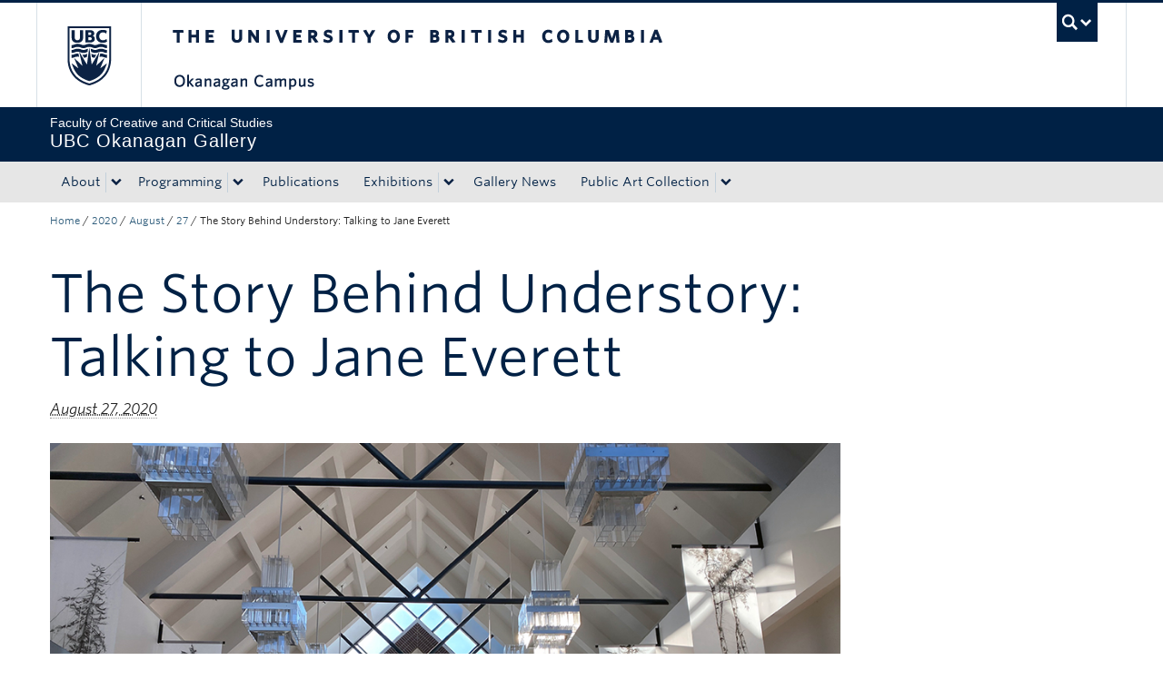

--- FILE ---
content_type: text/html; charset=UTF-8
request_url: https://gallery.ok.ubc.ca/2020/08/27/the-story-behind-understory-talking-to-jane-everett/
body_size: 9818
content:
<!DOCTYPE html>
<!--[if IEMobile 7]><html class="iem7 oldie" lang="en-US"><![endif]-->
<!--[if (IE 7)&!(IEMobile)]><html class="ie7 oldie" lang="en-US"><![endif]-->
<!--[if (IE 8)&!(IEMobile)]><html class="ie8 oldie" lang="en-US"><![endif]-->
<!--[if (IE 9)&!(IEMobile)]><html class="ie9" lang="en-US"><![endif]-->
<!--[[if (gt IE 9)|(gt IEMobile 7)]><!--><html lang="en-US"><!--<![endif]-->
<head>
<meta http-equiv="Content-Type" content="text/html; charset=UTF-8" />
<title>The Story Behind Understory: Talking to Jane Everett</title>

<meta http-equiv="X-UA-Compatible" content="IE=edge,chrome=1" />
<meta name="viewport" content="width=device-width" /> <!-- needed for responsive -->
<link rel="dns-prefetch" href="//cdn.ubc.ca/" />

        <!-- Stylesheets -->
        <link href="//cdn.ubc.ca/clf/7.0.4/css/ubc-clf-full-bw.min.css" rel="stylesheet">
	


<link rel="pingback" href="https://gallery.ok.ubc.ca/xmlrpc.php" />

<meta name='robots' content='max-image-preview:large' />
<meta name="template" content="UBC CLF Basic 1.0.6" />
<link rel='dns-prefetch' href='//cdn.ubc.ca' />
<link rel="alternate" type="application/rss+xml" title="UBC Okanagan Gallery &raquo; Feed" href="https://gallery.ok.ubc.ca/feed/" />
<link rel="alternate" type="application/rss+xml" title="UBC Okanagan Gallery &raquo; Comments Feed" href="https://gallery.ok.ubc.ca/comments/feed/" />
<link rel="alternate" type="application/rss+xml" title="UBC Okanagan Gallery &raquo; The Story Behind Understory: Talking to Jane Everett Comments Feed" href="https://gallery.ok.ubc.ca/2020/08/27/the-story-behind-understory-talking-to-jane-everett/feed/" />
<link rel="alternate" title="oEmbed (JSON)" type="application/json+oembed" href="https://gallery.ok.ubc.ca/wp-json/oembed/1.0/embed?url=https%3A%2F%2Fgallery.ok.ubc.ca%2F2020%2F08%2F27%2Fthe-story-behind-understory-talking-to-jane-everett%2F" />
<link rel="alternate" title="oEmbed (XML)" type="text/xml+oembed" href="https://gallery.ok.ubc.ca/wp-json/oembed/1.0/embed?url=https%3A%2F%2Fgallery.ok.ubc.ca%2F2020%2F08%2F27%2Fthe-story-behind-understory-talking-to-jane-everett%2F&#038;format=xml" />
<style id='wp-img-auto-sizes-contain-inline-css' type='text/css'>
img:is([sizes=auto i],[sizes^="auto," i]){contain-intrinsic-size:3000px 1500px}
/*# sourceURL=wp-img-auto-sizes-contain-inline-css */
</style>
<link rel='stylesheet' id='ubco_datatable_css_1_13_6-css' href='https://gallery.ok.ubc.ca/wp-content/plugins/ubco-responsive-table/public/vendor/DataTables/DataTable-1.13.6/css/jquery.dataTables.min.css?ver=1.13.6' type='text/css' media='all' />
<link rel='stylesheet' id='ubco_datatable_responsive_bootstrap_css_2_5_0-css' href='https://gallery.ok.ubc.ca/wp-content/plugins/ubco-responsive-table/public/vendor/DataTables/DataTable-1.13.6/css/responsive.bootstrap.min.css?ver=2.5.0' type='text/css' media='all' />
<link rel='stylesheet' id='subpages-navigation-base-css' href='https://gallery.ok.ubc.ca/wp-content/plugins/subpages-navigation/subpage-navigation-base.css?ver=b72ffbbbbef7a572f9c40efaab901b15' type='text/css' media='all' />
<style id='wp-emoji-styles-inline-css' type='text/css'>

	img.wp-smiley, img.emoji {
		display: inline !important;
		border: none !important;
		box-shadow: none !important;
		height: 1em !important;
		width: 1em !important;
		margin: 0 0.07em !important;
		vertical-align: -0.1em !important;
		background: none !important;
		padding: 0 !important;
	}
/*# sourceURL=wp-emoji-styles-inline-css */
</style>
<link rel='stylesheet' id='custom-css-css' href='https://gallery.ok.ubc.ca/wp-content/uploads/sites/156/custom-css/custom-css-full.css?ver=b72ffbbbbef7a572f9c40efaab901b15' type='text/css' media='all' />
<link rel='stylesheet' id='hide_ubco_admin_css-css' href='https://gallery.ok.ubc.ca/wp-content/plugins/ubco-admin-customization/css/admin-styles.css?ver=1.0.0' type='text/css' media='all' />
<link rel='stylesheet' id='hide_ubco_all_admin_css-css' href='https://gallery.ok.ubc.ca/wp-content/plugins/ubco-admin-customization/css/hide-all-admin-styles.css?ver=1.0.0' type='text/css' media='all' />
<link rel='stylesheet' id='ubco_eb_css-css' href='https://gallery.ok.ubc.ca/wp-content/plugins/ubco-emergency-banner/public/css/ubco-emergency-banner.css?ver=1.0.0' type='text/css' media='all' />
<link rel='stylesheet' id='flexslider-css' href='https://gallery.ok.ubc.ca/wp-content/themes/fac-dept-child-theme/assets/vendor/flexslider/flexslider.css?ver=b72ffbbbbef7a572f9c40efaab901b15' type='text/css' media='all' />
<link rel='stylesheet' id='ubc-clf-whitney-css' href='https://gallery.ok.ubc.ca/wp-content/themes/fac-dept-child-theme/assets/css/fonts.css?ver=b72ffbbbbef7a572f9c40efaab901b15' type='text/css' media='all' />
<link rel='stylesheet' id='style-css' href='https://gallery.ok.ubc.ca/wp-content/themes/fac-dept-child-theme/style.css?ver=b72ffbbbbef7a572f9c40efaab901b15' type='text/css' media='all' />
<link rel='stylesheet' id='icon-style-css' href='https://gallery.ok.ubc.ca/wp-content/themes/clf-basic/css/social_icons.css?ver=b72ffbbbbef7a572f9c40efaab901b15' type='text/css' media='all' />
<script type="text/javascript" src="https://gallery.ok.ubc.ca/wp-includes/js/jquery/jquery.min.js?ver=3.7.1" id="jquery-core-js"></script>
<script type="text/javascript" src="https://gallery.ok.ubc.ca/wp-includes/js/jquery/jquery-migrate.min.js?ver=3.4.1" id="jquery-migrate-js"></script>
<script type="text/javascript" src="https://gallery.ok.ubc.ca/wp-content/plugins/ubco-responsive-table/public/vendor/DataTables/DataTable-1.13.6/js/jquery.dataTables.min.js?ver=1.13.6" id="ubco_datatable_js_1_13_6-js"></script>
<link rel="https://api.w.org/" href="https://gallery.ok.ubc.ca/wp-json/" /><link rel="alternate" title="JSON" type="application/json" href="https://gallery.ok.ubc.ca/wp-json/wp/v2/posts/91" /><link rel="canonical" href="https://gallery.ok.ubc.ca/2020/08/27/the-story-behind-understory-talking-to-jane-everett/" />
<link rel='shortlink' href='https://gallery.ok.ubc.ca/?p=91' />
<script type="text/javascript">
(function(url){
	if(/(?:Chrome\/26\.0\.1410\.63 Safari\/537\.31|WordfenceTestMonBot)/.test(navigator.userAgent)){ return; }
	var addEvent = function(evt, handler) {
		if (window.addEventListener) {
			document.addEventListener(evt, handler, false);
		} else if (window.attachEvent) {
			document.attachEvent('on' + evt, handler);
		}
	};
	var removeEvent = function(evt, handler) {
		if (window.removeEventListener) {
			document.removeEventListener(evt, handler, false);
		} else if (window.detachEvent) {
			document.detachEvent('on' + evt, handler);
		}
	};
	var evts = 'contextmenu dblclick drag dragend dragenter dragleave dragover dragstart drop keydown keypress keyup mousedown mousemove mouseout mouseover mouseup mousewheel scroll'.split(' ');
	var logHuman = function() {
		if (window.wfLogHumanRan) { return; }
		window.wfLogHumanRan = true;
		var wfscr = document.createElement('script');
		wfscr.type = 'text/javascript';
		wfscr.async = true;
		wfscr.src = url + '&r=' + Math.random();
		(document.getElementsByTagName('head')[0]||document.getElementsByTagName('body')[0]).appendChild(wfscr);
		for (var i = 0; i < evts.length; i++) {
			removeEvent(evts[i], logHuman);
		}
	};
	for (var i = 0; i < evts.length; i++) {
		addEvent(evts[i], logHuman);
	}
})('//gallery.ok.ubc.ca/?wordfence_lh=1&hid=643DE301573C48BEAA7DB526EDACC7CE');
</script><!-- Google Tag Manager -->
<script>(function(w,d,s,l,i){w[l]=w[l]||[];w[l].push({'gtm.start':
new Date().getTime(),event:'gtm.js'});var f=d.getElementsByTagName(s)[0],
j=d.createElement(s),dl=l!='dataLayer'?'&l='+l:'';j.async=true;j.src=
'https://www.googletagmanager.com/gtm.js?id='+i+dl;f.parentNode.insertBefore(j,f);
})(window,document,'script','dataLayer','GTM-5P2F3CV');</script>
<!-- End Google Tag Manager -->
		
        <!--[if lte IE 7]>
<link href="//cdn.ubc.ca/clf/7.0.4/css/font-awesome-ie7.css" rel="stylesheet">
<![endif]-->
        <!-- Le HTML5 shim, for IE6-8 support of HTML5 elements -->
        <!--[if lt IE 9]>
        <script src="//cdn.ubc.ca/clf/html5shiv.min.js"></script>
        <![endif]-->

        <!-- Le fav and touch icons -->
		            <link rel="shortcut icon" href="//cdn.ubc.ca/clf/7.0.4/img/favicon.ico">
		        <link rel="apple-touch-icon-precomposed" sizes="144x144" href="//cdn.ubc.ca/clf/7.0.4/img/apple-touch-icon-144-precomposed.png">
        <link rel="apple-touch-icon-precomposed" sizes="114x114" href="//cdn.ubc.ca/clf/7.0.4/img/apple-touch-icon-114-precomposed.png">
        <link rel="apple-touch-icon-precomposed" sizes="72x72" href="//cdn.ubc.ca/clf/7.0.4/img/apple-touch-icon-72-precomposed.png">
        <link rel="apple-touch-icon-precomposed" href="//cdn.ubc.ca/clf/7.0.4/img/apple-touch-icon-57-precomposed.png">
        <style type="text/css" media="screen">#ubc7-unit {
                background: #002145;
            }</style>
				<style type="text/css" id="wp-custom-css">
			.ok-rss-news-feed ul.feed-shortcode .feed_entry a {
	color: #002145;
	font-size: 16px;
}

/* .ok-rss-news-feed ul.feed-shortcode li {
	border-bottom-color: rgb(238, 238, 238);
	border-bottom-style: solid;
	border-bottom-width: 1px;
	line-height: 1.4em;
} */

.ok-rss-news-feed ul.feed-shortcode li.feed_entry a.feed_title {
padding: 0 0px;
}		</style>
		
</head>

<body class="wordpress ltr en_US child-theme multisite blog-156 y2026 m01 d21 h21 wednesday logged-out singular singular-post singular-post-91 full-width l2-column-sm l2-column single-91 chrome primary-active secondary-inactive subsidiary-inactive">

<a class="skip-link sr-only" href="#content">Skip to main content</a>
<a class="skip-link sr-only" href="#ubc7-unit-menu">Skip to main navigation</a>
<a class="skip-link sr-only" href="#primary-secondary">Skip to page-level navigation</a>
<a class="skip-link sr-only" href="https://students.ok.ubc.ca/drc">Go to the Disability Resource Centre Website</a>
<a class="skip-link sr-only" href="https://drcbooking.ok.ubc.ca/ClockWork/custom/misc/home.aspx">Go to the DRC Booking Accommodation Portal</a>
<a class="skip-link sr-only" href="https://library.ok.ubc.ca/itl/">Go to the Inclusive Technology Lab Website</a>



<div id="body-container" >

		
	        <!-- UBC Global Utility Menu -->
        <div class="collapse expand" id="ubc7-global-menu">
            <div id="ubc7-search" class="expand">
				<div class="container">                <div id="ubc7-search-box">
                    <form class="form-search" method="get" action="//www.ubc.ca/search/refine/" role="search">
                        <input type="text" name="q" placeholder="Search this website" class="input-xlarge search-query">
                        <input type="hidden" name="label" value="UBC Okanagan Gallery"/>
                        <input type="hidden" name="site" value="https://gallery.ok.ubc.ca"/>
                        <button type="submit" class="btn">Search</button>
                    </form>
                </div>
				</div>            </div>
			<div class="container">            <div id="ubc7-global-header" class="expand">
                <!-- Global Utility Header from CDN -->
            </div>
			</div>        </div>
        <!-- End of UBC Global Utility Menu -->
	        <!-- UBC Header -->
        <header id="ubc7-header" class="row-fluid expand" role="banner">
			<div class="container">            <div class="span1">
                <div id="ubc7-logo">
                    <a href="http://www.ubc.ca" title="The University of British Columbia (UBC)">The University of British Columbia</a>
                </div>
            </div>
            <div class="span2">
                <div id="ubc7-apom">
                </div>
            </div>
            <div class="span9" id="ubc7-wordmark-block">
                <div id="ubc7-wordmark">
                    <a href="http://ok.ubc.ca/" title="The University of British Columbia (UBC)">The University of British Columbia</a>
					<span class="ubc7-campus" id="ubc7-okanagan-campus">Okanagan campus</span>                </div>
                <div id="ubc7-global-utility">
                    <button type="button" data-toggle="collapse" data-target="#ubc7-global-menu"><span>UBC Search</span></button>
                    <noscript><a id="ubc7-global-utility-no-script" href="http://www.ubc.ca/" title="UBC Search">UBC Search</a></noscript>
                </div>
            </div>
			</div>        </header>
        <!-- End of UBC Header -->

	        <!-- UBC Unit Identifier -->
        <div id="ubc7-unit" class="row-fluid expand">
			<div class="container">            <div class="span12">
                <!-- Mobile Menu Icon -->
                <div class="navbar">
                    <a class="btn btn-navbar" data-toggle="collapse" data-target="#ubc7-unit-navigation">
                        <span class="icon-bar"></span>
                        <span class="icon-bar"></span>
                        <span class="icon-bar"></span>
                    </a>
                </div>
                <!-- Unit Name -->
                <div id="ubc7-unit-name" >
                    <a href="https://gallery.ok.ubc.ca" title="UBC Okanagan Gallery"><span id="ubc7-unit-faculty">Faculty of Creative and Critical Studies</span><span id="ubc7-unit-identifier">UBC Okanagan Gallery</span></a>
                </div>
            </div>
			</div>        </div>
        <!-- End of UBC Unit Identifier -->
			<!-- UBC Unit Navigation -->
        <div id="ubc7-unit-menu" class="navbar expand" role="navigation">
            <div class="navbar-inner expand">
                <div class="container">
                 <div id="ubc7-unit-navigation" class="nav-collapse collapse"><ul id="menu-primary-menu" class="nav"><li id="menu-item-56" class="menu-item menu-item-type-post_type menu-item-object-page menu-item-has-children dropdown menu-item-56"><div class="btn-group"><a class="btn" href="https://gallery.ok.ubc.ca/about/">About</a><button class="btn droptown-toggle" data-toggle="dropdown"><span class="ubc7-arrow blue down-arrow"></span></button>
<ul class="dropdown-menu">
	<li id="menu-item-57" class="menu-item menu-item-type-post_type menu-item-object-page menu-item-57"><a href="https://gallery.ok.ubc.ca/about/contact-staff/">Contact &amp; Staff</a></li>
	<li id="menu-item-58" class="menu-item menu-item-type-post_type menu-item-object-page menu-item-58"><a href="https://gallery.ok.ubc.ca/about/support-us/">Support Us</a></li>
</ul></div>
</li>
<li id="menu-item-60" class="menu-item menu-item-type-post_type menu-item-object-page menu-item-has-children dropdown menu-item-60"><div class="btn-group"><a class="btn" href="https://gallery.ok.ubc.ca/programming/">Programming</a><button class="btn droptown-toggle" data-toggle="dropdown"><span class="ubc7-arrow blue down-arrow"></span></button>
<ul class="dropdown-menu">
	<li id="menu-item-218" class="menu-item menu-item-type-post_type menu-item-object-page menu-item-218"><a href="https://gallery.ok.ubc.ca/programming/indigenous-art-intensive/">Indigenous Art Intensive</a></li>
	<li id="menu-item-62" class="menu-item menu-item-type-post_type menu-item-object-page menu-item-62"><a href="https://gallery.ok.ubc.ca/programming/events/">Events</a></li>
</ul></div>
</li>
<li id="menu-item-63" class="menu-item menu-item-type-post_type menu-item-object-page menu-item-63"><a href="https://gallery.ok.ubc.ca/publications/">Publications</a></li>
<li id="menu-item-747" class="menu-item menu-item-type-post_type menu-item-object-page menu-item-has-children dropdown menu-item-747"><div class="btn-group"><a class="btn" href="https://gallery.ok.ubc.ca/exhibitions/">Exhibitions</a><button class="btn droptown-toggle" data-toggle="dropdown"><span class="ubc7-arrow blue down-arrow"></span></button>
<ul class="dropdown-menu">
	<li id="menu-item-1474" class="menu-item menu-item-type-post_type menu-item-object-page menu-item-1474"><a href="https://gallery.ok.ubc.ca/exhibitions/medicine-prints-whale-dreams-and-dancing-coyotes/">Medicine Prints, Whale Dreams, and Dancing Coyotes</a></li>
	<li id="menu-item-1434" class="menu-item menu-item-type-post_type menu-item-object-page menu-item-1434"><a href="https://gallery.ok.ubc.ca/exhibitions/troubling-times/">Troubling Times: Traces, Portals and Groundings</a></li>
	<li id="menu-item-1332" class="menu-item menu-item-type-post_type menu-item-object-page menu-item-1332"><a href="https://gallery.ok.ubc.ca/exhibitions/qayisxn-off-the-rocks/">q̓ayisxn—Off the Rocks</a></li>
	<li id="menu-item-1283" class="menu-item menu-item-type-post_type menu-item-object-page menu-item-1283"><a href="https://gallery.ok.ubc.ca/exhibitions/honky-tonk-chapel/">Honky Tonk Chapel</a></li>
	<li id="menu-item-1220" class="menu-item menu-item-type-post_type menu-item-object-page menu-item-1220"><a href="https://gallery.ok.ubc.ca/exhibitions/hummingbird-spirits/">Hummingbird Spirits: Strength and Resilience</a></li>
	<li id="menu-item-1167" class="menu-item menu-item-type-post_type menu-item-object-page menu-item-1167"><a href="https://gallery.ok.ubc.ca/exhibitions/second-nature/">Second Nature</a></li>
	<li id="menu-item-1047" class="menu-item menu-item-type-post_type menu-item-object-page menu-item-1047"><a href="https://gallery.ok.ubc.ca/exhibitions/invisible-forces/">Invisible Forces</a></li>
	<li id="menu-item-1046" class="menu-item menu-item-type-post_type menu-item-object-page menu-item-1046"><a href="https://gallery.ok.ubc.ca/exhibitions/you-are-on-syilx-territory/">You are on Syilx Territory</a></li>
	<li id="menu-item-840" class="menu-item menu-item-type-post_type menu-item-object-page menu-item-840"><a href="https://gallery.ok.ubc.ca/exhibitions/do-i-know-you/">Do I Know You?</a></li>
	<li id="menu-item-839" class="menu-item menu-item-type-post_type menu-item-object-page menu-item-839"><a href="https://gallery.ok.ubc.ca/exhibitions/puti-k%ca%b7u-ala%ca%94/">puti kʷu alaʔ</a></li>
	<li id="menu-item-837" class="menu-item menu-item-type-post_type menu-item-object-page menu-item-837"><a href="https://gallery.ok.ubc.ca/exhibitions/ramble-on/">Ramble On</a></li>
	<li id="menu-item-838" class="menu-item menu-item-type-post_type menu-item-object-page menu-item-838"><a href="https://gallery.ok.ubc.ca/exhibitions/whess-harman/">Lossy: How to Save File for Future Transmission</a></li>
</ul></div>
</li>
<li id="menu-item-65" class="menu-item menu-item-type-post_type menu-item-object-page menu-item-65"><a href="https://gallery.ok.ubc.ca/gallery-news/">Gallery News</a></li>
<li id="menu-item-66" class="menu-item menu-item-type-post_type menu-item-object-page menu-item-has-children dropdown menu-item-66"><div class="btn-group"><a class="btn" href="https://gallery.ok.ubc.ca/public-art-collection/">Public Art Collection</a><button class="btn droptown-toggle" data-toggle="dropdown"><span class="ubc7-arrow blue down-arrow"></span></button>
<ul class="dropdown-menu">
	<li id="menu-item-250" class="menu-item menu-item-type-post_type menu-item-object-page menu-item-250"><a href="https://gallery.ok.ubc.ca/public-art-collection/outdoor-art/">Outdoor Art Collection</a></li>
</ul></div>
</li>
</ul></div>                    
                </div>
            </div><!-- /navbar-inner -->
        </div><!-- /navbar -->
        <!-- End of UBC Unit Navigation -->
			<!-- Second Menu Location - Styles Only Currently Support Menu named "Audience Menu" in WP -->
			<div class="secondarymenuwrap expand"><div class="container"></div></div>
    
		
	<div class="container">
	<div class="container">	
	<div class="container">	
	<div id="container" class="expand" >
	
		<div class="breadcrumb expand" itemprop="breadcrumb"><span class="trail-begin"><a href="https://gallery.ok.ubc.ca" title="UBC Okanagan Gallery" rel="home" class="trail-begin">Home</a></span> <span class="divider">/</span> <a href="https://gallery.ok.ubc.ca/2020/" title="2020">2020</a> <span class="divider">/</span> <a href="https://gallery.ok.ubc.ca/2020/08/" title="August 2020">August</a> <span class="divider">/</span> <a href="https://gallery.ok.ubc.ca/2020/08/27/" title="August 27, 2020">27</a> <span class="divider">/</span> <span class="trail-end">The Story Behind Understory: Talking to Jane Everett</span></div><div class="expand row-fluid" role="main">
	<div id="primary-secondary" class="sidebar aside  span3"> 
		<div id="primary">
	
				
				
				
		</div><!-- #primary -->
		
		
	</div><!-- #primary-secondary .aside -->


	<div id="content" class="hfeed content  span9">

		
		
			<div id="post-91" class="hentry post publish post-1 odd author-shauna-oddleifson has-excerpt category-public-art-collection">

				<h1 class='post-title entry-title'>The Story Behind Understory: Talking to Jane Everett</h1><p class="byline"><abbr class="published" title="Thursday, August 27th, 2020, 11:45 am">August 27, 2020</abbr> </p>
				<div class="entry-content">
					<div id="attachment_92" style="width: 1010px" class="wp-caption alignnone"><img fetchpriority="high" decoding="async" aria-describedby="caption-attachment-92" class="wp-image-92 size-full" src="https://gallery.ok.ubc.ca/wp-content/uploads/sites/156/2021/03/Everett_PAC_install-6.jpg" alt="Understory, by Jane EVerett" width="1000" height="487" srcset="https://gallery.ok.ubc.ca/wp-content/uploads/sites/156/2021/03/Everett_PAC_install-6.jpg 1000w, https://gallery.ok.ubc.ca/wp-content/uploads/sites/156/2021/03/Everett_PAC_install-6-300x146.jpg 300w, https://gallery.ok.ubc.ca/wp-content/uploads/sites/156/2021/03/Everett_PAC_install-6-768x374.jpg 768w" sizes="(max-width: 1000px) 100vw, 1000px" /><p id="caption-attachment-92" class="wp-caption-text">Understory by Jane Everett, installation shot</p></div>
<p>The next time you get a chance to walk through the ADM building on UBC Okanagan campus, remember to take a moment to look up, and take in the newly installed forest of charcoal trees floating from the ceiling, a work called <em>Understory</em> (2018–2019) by local artist Jane Everett. The six artworks displayed were generously donated by the artist herself to the Public Art Collection, the newest addition to an ever growing collection.</p>
<p>Jane Everett grew up in Winnipeg, Manitoba and did her Fine Arts degree at Queen’s University, she currently divides her time between her home in Kelowna and her cottage on the north shore of Shuswap Lake. Jane’s artworks have been exhibited across the country, and are held in both private and public art collections. <em>Understory</em> is now set to be discovered and enjoyed for many years to come as part of our Public Art Collection’s campus wide displays.</p>
<p><strong>Stacey Koosel </strong>– How did <em>Understory</em> start? What was the inspiration?<br />
<strong>Jane Everett</strong> – When I am finished with a series and can’t settle on what to do next I return to drawing from life so this started with looking out the window of my Shuswap studio and working in charcoal. I had done a series of pastel drawings called <em>Canopy</em> that looked up at the tree tops, and this became a study of the next layer of the forest, the understory.</p>
<p><strong>Stacey Koosel</strong> – Are the trees in <em>Understory</em> modelled after particular trees from the Okanagan?<br />
<strong>Jane Everett</strong> – They are definitely particular trees, tree portraits In fact.</p>
<p><strong>Stacey Koosel</strong> – Can you walk us through the technique of creating these pieces?<br />
<strong>Jane Everett</strong> – I usually start with an underdrawing in red or ochre conte, shifting to black when I am satisfied with the composition. Because these are so large, I had to roll up the bottom of the drafting  film when I was working on my drawing board and then finish them on the floor. You can see the bottoms of the trees are less detailed. It started because of the physical process of doing a nine foot drawing in a small studio but I quickly realized that not anchoring them in the forest floor gave them a floating feeling that made me want to hang them from the ceiling. I use a spray bottle to apply watered down acrylic gel medium to the drawings which I let drip down and/or I slash at with an eraser and this is how I get the texture you see on the work. Some of them are sliced into six inch strips so they will move in the air currents.</p>
<p><strong>Stacey Koosel</strong> – What future projects are you working on?<br />
<strong>Jane Everett</strong> – I am currently working on some large oil paintings that are still landscape based but much more abstract than my previous work. I have new studio space that has allowed me to work this size. I’m also working on a collaboration with a textile artist, Lily Thorne, on an installation that involves a folding wooden boat, drawings of the shadows of cedar trees, and ‘sails’ dyed using old rusted objects and embellished with stitching. Stay tuned!</p>
<p>View the video below to hear Susan Belton chat with artist Jane Everett for more about the installation on campus.</p>
<div class="responsive-media"><iframe title="Jane Everett" width="620" height="349" src="https://www.youtube.com/embed/2LwKc3OE_GA?feature=oembed" frameborder="0" allow="accelerometer; autoplay; clipboard-write; encrypted-media; gyroscope; picture-in-picture; web-share" referrerpolicy="strict-origin-when-cross-origin" allowfullscreen></iframe></div>
									</div><!-- .entry-content -->

				<!-- Include this file so that we can show the ACF Fields -->
								<!-- START ACF CONTENT HERE -->
													
				<!-- END ACF CONTENT HERE -->
				<p class="entry-meta"><span class="category"><span class="before">Posted in </span><a href="https://gallery.ok.ubc.ca/category/public-art-collection/" rel="tag">Public Art Collection</a></span>  | <a class="comments-link" href="https://gallery.ok.ubc.ca/2020/08/27/the-story-behind-understory-talking-to-jane-everett/#respond" title="Comment on The Story Behind Understory: Talking to Jane Everett">Leave a response</a></p>
			</div><!-- .hentry -->

			
			
<div id="comments-template">

	
		
			<p class="comments-closed pings-open">
				Comments are closed, but <a href="https://gallery.ok.ubc.ca/2020/08/27/the-story-behind-understory-talking-to-jane-everett/trackback/" title="Trackback URL for this post">trackbacks</a> and pingbacks are open.			</p><!-- .comments-closed .pings-open -->

		
	
	
</div><!-- #comments-template -->
			
		
		
	
	</div><!-- .content .hfeed -->

		</div>
	</div><!-- #container -->
</div>	</div>			</div>	
	

	        <!-- CLF Footer -->
        <footer id="ubc7-footer" class="expand" role="contentinfo">
			        <div class="row-fluid expand" id="ubc7-unit-footer">
			<div class="container">            <div class="span10" id="ubc7-unit-address">
                <div id="ubc7-address-unit-name">UBC Okanagan Gallery</div>
				<div id="ubc7-address-faculty"><a href="https://fccs.ok.ubc.ca">Faculty of Creative and Critical Studies</a></div>				<div id="ubc7-address-campus">Okanagan Campus</div>				<div id="ubc7-address-street">1148 Research Road</div>				                <div id="ubc7-address-location">
					<span id="ubc7-address-city">Kelowna</span>, <span id="ubc7-address-province">BC</span> <span id="ubc7-address-country">Canada</span> <span id="ubc7-address-postal">V1V 1V7</span>                </div>
																            </div>
						</div>        </div>
	        <div class="row-fluid expand ubc7-back-to-top">
			<div class="container">            <div class="span2">
                <a href="#" title="Back to top">Back to top
                    <div class="ubc7-arrow up-arrow grey"></div>
                </a>
            </div>
			</div>        </div>
	        <div class="row-fluid expand" id="ubc7-global-footer">
			<div class="container">            <div class="span5" id="ubc7-signature"><a href="http://www.ubc.ca/" title="The University of British Columbia (UBC)">The University of British Columbia</a></div>
            <div class="span7" id="ubc7-footer-menu">
            </div>
			</div>        </div>
        <div class="row-fluid expand" id="ubc7-minimal-footer">
			<div class="container">            <div class="span12">
                <ul>
                    <li><a href="//cdn.ubc.ca/clf/ref/emergency" title="Emergency Procedures">Emergency Procedures</a> <span class="divider">|</span></li>
                    <li><a href="//cdn.ubc.ca/clf/ref/terms" title="Terms of Use">Terms of Use</a> <span class="divider">|</span></li>
                    <li><a href="//cdn.ubc.ca/clf/ref/copyright" title="UBC Copyright">Copyright</a> <span class="divider">|</span></li>
                    <li><a href="//cdn.ubc.ca/clf/ref/accessibility" title="Accessibility">Accessibility</a></li>
                </ul>
            </div>
			</div>        </div>
	        </footer>
        <!-- End of CLF Footer -->
	
	

	
	

</div><!-- #body-container -->

<script type="speculationrules">
{"prefetch":[{"source":"document","where":{"and":[{"href_matches":"/*"},{"not":{"href_matches":["/wp-*.php","/wp-admin/*","/wp-content/uploads/sites/156/*","/wp-content/*","/wp-content/plugins/*","/wp-content/themes/fac-dept-child-theme/*","/wp-content/themes/clf-basic/*","/*\\?(.+)"]}},{"not":{"selector_matches":"a[rel~=\"nofollow\"]"}},{"not":{"selector_matches":".no-prefetch, .no-prefetch a"}}]},"eagerness":"conservative"}]}
</script>
<!-- Google Tag Manager (noscript) -->
<noscript><iframe src="https://www.googletagmanager.com/ns.html?id=GTM-5P2F3CV"
height="0" width="0" style="display:none;visibility:hidden"></iframe></noscript>
<!-- End Google Tag Manager (noscript) -->
		        <!-- Placed javascript at the end for faster loading -->
		<script type="text/javascript" src="https://gallery.ok.ubc.ca/wp-content/plugins/ubco-responsive-table/public/vendor/DataTables/DataTable-1.13.6/js/dataTables.responsive.min.js?ver=2.5.0" id="ubco_datatable_responsive_js_2_5_0-js"></script>
<script type="text/javascript" src="https://gallery.ok.ubc.ca/wp-content/plugins/ubco-responsive-table/public/js/ubco-responsive-table.min.js?ver=b72ffbbbbef7a572f9c40efaab901b15" id="ubco_rt_js-js"></script>
<script type="text/javascript" src="//cdn.ubc.ca/clf/7.0.4/js/ubc-clf.min.js?ver=1" id="clf-js"></script>
<script type="text/javascript" src="https://gallery.ok.ubc.ca/wp-content/plugins/ubco-emergency-banner/public/js/ubco-emergency-banner.js?ver=1769059729" id="ubco_eb_script-js"></script>
<script type="text/javascript" src="https://gallery.ok.ubc.ca/wp-content/themes/fac-dept-child-theme/assets/vendor/modernizr/modernizr.min.js" id="modernizr-js"></script>
<script type="text/javascript" src="https://gallery.ok.ubc.ca/wp-content/themes/fac-dept-child-theme/assets/vendor/flexslider/jquery.flexslider-min.js" id="flexslider-js"></script>
<script type="text/javascript" src="https://gallery.ok.ubc.ca/wp-content/themes/fac-dept-child-theme/assets/vendor/isotope/isotope.pkgd.min.js" id="isotope-js"></script>
<script type="text/javascript" src="https://gallery.ok.ubc.ca/wp-content/themes/fac-dept-child-theme/assets/vendor/others/ani-numbers.js" id="ani-numbers-js"></script>
<script type="text/javascript" src="https://gallery.ok.ubc.ca/wp-content/themes/fac-dept-child-theme/assets/js/main.js" id="ubcomain-js"></script>
<script type="text/javascript" src="https://gallery.ok.ubc.ca/wp-content/plugins/page-links-to/dist/new-tab.js?ver=3.3.7" id="page-links-to-js"></script>
<script id="wp-emoji-settings" type="application/json">
{"baseUrl":"https://s.w.org/images/core/emoji/17.0.2/72x72/","ext":".png","svgUrl":"https://s.w.org/images/core/emoji/17.0.2/svg/","svgExt":".svg","source":{"concatemoji":"https://gallery.ok.ubc.ca/wp-includes/js/wp-emoji-release.min.js?ver=b72ffbbbbef7a572f9c40efaab901b15"}}
</script>
<script type="module">
/* <![CDATA[ */
/*! This file is auto-generated */
const a=JSON.parse(document.getElementById("wp-emoji-settings").textContent),o=(window._wpemojiSettings=a,"wpEmojiSettingsSupports"),s=["flag","emoji"];function i(e){try{var t={supportTests:e,timestamp:(new Date).valueOf()};sessionStorage.setItem(o,JSON.stringify(t))}catch(e){}}function c(e,t,n){e.clearRect(0,0,e.canvas.width,e.canvas.height),e.fillText(t,0,0);t=new Uint32Array(e.getImageData(0,0,e.canvas.width,e.canvas.height).data);e.clearRect(0,0,e.canvas.width,e.canvas.height),e.fillText(n,0,0);const a=new Uint32Array(e.getImageData(0,0,e.canvas.width,e.canvas.height).data);return t.every((e,t)=>e===a[t])}function p(e,t){e.clearRect(0,0,e.canvas.width,e.canvas.height),e.fillText(t,0,0);var n=e.getImageData(16,16,1,1);for(let e=0;e<n.data.length;e++)if(0!==n.data[e])return!1;return!0}function u(e,t,n,a){switch(t){case"flag":return n(e,"\ud83c\udff3\ufe0f\u200d\u26a7\ufe0f","\ud83c\udff3\ufe0f\u200b\u26a7\ufe0f")?!1:!n(e,"\ud83c\udde8\ud83c\uddf6","\ud83c\udde8\u200b\ud83c\uddf6")&&!n(e,"\ud83c\udff4\udb40\udc67\udb40\udc62\udb40\udc65\udb40\udc6e\udb40\udc67\udb40\udc7f","\ud83c\udff4\u200b\udb40\udc67\u200b\udb40\udc62\u200b\udb40\udc65\u200b\udb40\udc6e\u200b\udb40\udc67\u200b\udb40\udc7f");case"emoji":return!a(e,"\ud83e\u1fac8")}return!1}function f(e,t,n,a){let r;const o=(r="undefined"!=typeof WorkerGlobalScope&&self instanceof WorkerGlobalScope?new OffscreenCanvas(300,150):document.createElement("canvas")).getContext("2d",{willReadFrequently:!0}),s=(o.textBaseline="top",o.font="600 32px Arial",{});return e.forEach(e=>{s[e]=t(o,e,n,a)}),s}function r(e){var t=document.createElement("script");t.src=e,t.defer=!0,document.head.appendChild(t)}a.supports={everything:!0,everythingExceptFlag:!0},new Promise(t=>{let n=function(){try{var e=JSON.parse(sessionStorage.getItem(o));if("object"==typeof e&&"number"==typeof e.timestamp&&(new Date).valueOf()<e.timestamp+604800&&"object"==typeof e.supportTests)return e.supportTests}catch(e){}return null}();if(!n){if("undefined"!=typeof Worker&&"undefined"!=typeof OffscreenCanvas&&"undefined"!=typeof URL&&URL.createObjectURL&&"undefined"!=typeof Blob)try{var e="postMessage("+f.toString()+"("+[JSON.stringify(s),u.toString(),c.toString(),p.toString()].join(",")+"));",a=new Blob([e],{type:"text/javascript"});const r=new Worker(URL.createObjectURL(a),{name:"wpTestEmojiSupports"});return void(r.onmessage=e=>{i(n=e.data),r.terminate(),t(n)})}catch(e){}i(n=f(s,u,c,p))}t(n)}).then(e=>{for(const n in e)a.supports[n]=e[n],a.supports.everything=a.supports.everything&&a.supports[n],"flag"!==n&&(a.supports.everythingExceptFlag=a.supports.everythingExceptFlag&&a.supports[n]);var t;a.supports.everythingExceptFlag=a.supports.everythingExceptFlag&&!a.supports.flag,a.supports.everything||((t=a.source||{}).concatemoji?r(t.concatemoji):t.wpemoji&&t.twemoji&&(r(t.twemoji),r(t.wpemoji)))});
//# sourceURL=https://gallery.ok.ubc.ca/wp-includes/js/wp-emoji-loader.min.js
/* ]]> */
</script>

</body>
</html>

--- FILE ---
content_type: text/css; charset=utf-8
request_url: https://gallery.ok.ubc.ca/wp-content/uploads/sites/156/custom-css/custom-css-full.css?ver=b72ffbbbbef7a572f9c40efaab901b15
body_size: 177
content:
.singular-post #primary-secondary.sidebar.span3 {
    display: none;
    }
    
.singular-post #content.content.span9 {
    margin-left:0;
    }

li .rssSummary {
    padding-left: 8px;
    }
    
.page-45 .ok-rss-news-feed {
    padding-bottom: 12px;
    }